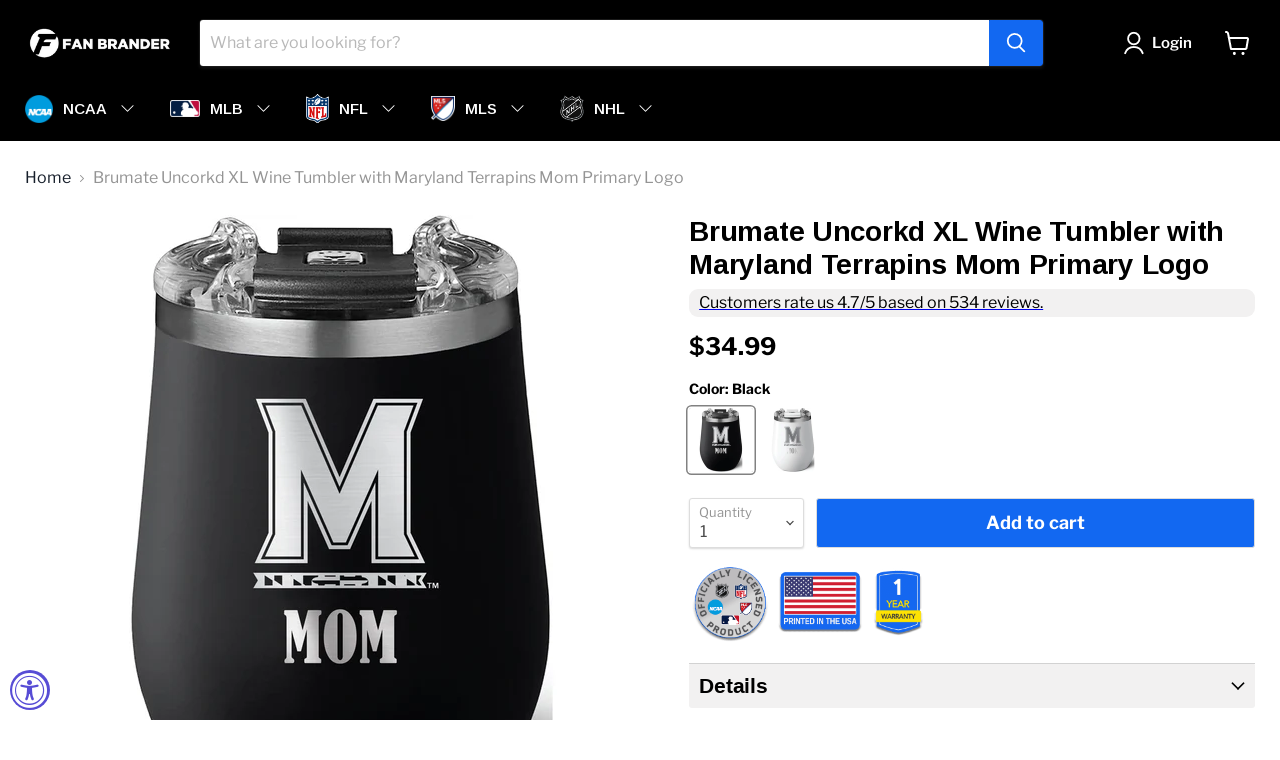

--- FILE ---
content_type: text/html; charset=utf-8
request_url: https://fanbrander.com/collections/all/products/brumate-uncorkd-maryland-terrapins-etched-primary-mom?view=recently-viewed
body_size: 1635
content:




























































  





















  











<li
  class="productgrid--item  imagestyle--natural        product-recently-viewed-card  show-actions--mobile"
  data-product-item
  data-product-quickshop-url="/collections/all/products/brumate-uncorkd-maryland-terrapins-etched-primary-mom"
  data-quickshop-hash="6da5e9f1495d712867d338e27e4644c55a76aae968f9ec74ebdc4301583423e9"
  
    data-recently-viewed-card
  
>
  <div class="productitem" data-product-item-content>
    <div class="product-recently-viewed-card-time" data-product-handle="brumate-uncorkd-maryland-terrapins-etched-primary-mom">
      <button
        class="product-recently-viewed-card-remove"
        aria-label="close"
        data-remove-recently-viewed
      >
        <svg
  aria-hidden="true"
  focusable="false"
  role="presentation"
  width="10"
  height="10"
  viewBox="0 0 10 10"
  xmlns="http://www.w3.org/2000/svg"
>
  <path d="M6.08785659,5 L9.77469752,1.31315906 L8.68684094,0.225302476 L5,3.91214341 L1.31315906,0.225302476 L0.225302476,1.31315906 L3.91214341,5 L0.225302476,8.68684094 L1.31315906,9.77469752 L5,6.08785659 L8.68684094,9.77469752 L9.77469752,8.68684094 L6.08785659,5 Z"></path>
</svg>
      </button>
    </div>
    <a
      class="productitem--image-link"
      href="/collections/all/products/brumate-uncorkd-maryland-terrapins-etched-primary-mom"
      tabindex="-1"
      data-product-page-link
    >
      <figure class="productitem--image" data-product-item-image>
        
          
            
            

  
    <noscript data-rimg-noscript>
      <img
        
          src="//fanbrander.com/cdn/shop/products/TUM-14O-BK-UNCD-B_f43cb4fd-fdbf-47a4-b6a8-c088efcbbcd8_512x512.jpg?v=1702499134"
        

        alt=""
        data-rimg="noscript"
        srcset="//fanbrander.com/cdn/shop/products/TUM-14O-BK-UNCD-B_f43cb4fd-fdbf-47a4-b6a8-c088efcbbcd8_512x512.jpg?v=1702499134 1x, //fanbrander.com/cdn/shop/products/TUM-14O-BK-UNCD-B_f43cb4fd-fdbf-47a4-b6a8-c088efcbbcd8_1024x1024.jpg?v=1702499134 2x, //fanbrander.com/cdn/shop/products/TUM-14O-BK-UNCD-B_f43cb4fd-fdbf-47a4-b6a8-c088efcbbcd8_1495x1495.jpg?v=1702499134 2.92x"
        class="productitem--image-alternate"
        
        
      >
    </noscript>
  

  <img
    
      src="//fanbrander.com/cdn/shop/products/TUM-14O-BK-UNCD-B_f43cb4fd-fdbf-47a4-b6a8-c088efcbbcd8_512x512.jpg?v=1702499134"
    
    alt=""

    
      data-rimg="lazy"
      data-rimg-scale="1"
      data-rimg-template="//fanbrander.com/cdn/shop/products/TUM-14O-BK-UNCD-B_f43cb4fd-fdbf-47a4-b6a8-c088efcbbcd8_{size}.jpg?v=1702499134"
      data-rimg-max="1500x1500"
      data-rimg-crop="false"
      
      srcset="data:image/svg+xml;utf8,<svg%20xmlns='http://www.w3.org/2000/svg'%20width='512'%20height='512'></svg>"
    

    class="productitem--image-alternate"
    
    
  >



  <div data-rimg-canvas></div>


          
          

  
    <noscript data-rimg-noscript>
      <img
        
          src="//fanbrander.com/cdn/shop/products/TUM-14O-BK-UNCD-MD-E101M_3ce7a69b-4571-4e35-b689-9490477357cf_512x512.jpg?v=1702499134"
        

        alt=""
        data-rimg="noscript"
        srcset="//fanbrander.com/cdn/shop/products/TUM-14O-BK-UNCD-MD-E101M_3ce7a69b-4571-4e35-b689-9490477357cf_512x512.jpg?v=1702499134 1x, //fanbrander.com/cdn/shop/products/TUM-14O-BK-UNCD-MD-E101M_3ce7a69b-4571-4e35-b689-9490477357cf_1024x1024.jpg?v=1702499134 2x, //fanbrander.com/cdn/shop/products/TUM-14O-BK-UNCD-MD-E101M_3ce7a69b-4571-4e35-b689-9490477357cf_1536x1536.jpg?v=1702499134 3x, //fanbrander.com/cdn/shop/products/TUM-14O-BK-UNCD-MD-E101M_3ce7a69b-4571-4e35-b689-9490477357cf_2048x2048.jpg?v=1702499134 4x"
        class="productitem--image-primary"
        
        
      >
    </noscript>
  

  <img
    
      src="//fanbrander.com/cdn/shop/products/TUM-14O-BK-UNCD-MD-E101M_3ce7a69b-4571-4e35-b689-9490477357cf_512x512.jpg?v=1702499134"
    
    alt=""

    
      data-rimg="lazy"
      data-rimg-scale="1"
      data-rimg-template="//fanbrander.com/cdn/shop/products/TUM-14O-BK-UNCD-MD-E101M_3ce7a69b-4571-4e35-b689-9490477357cf_{size}.jpg?v=1702499134"
      data-rimg-max="2500x2500"
      data-rimg-crop="false"
      
      srcset="data:image/svg+xml;utf8,<svg%20xmlns='http://www.w3.org/2000/svg'%20width='512'%20height='512'></svg>"
    

    class="productitem--image-primary"
    
    
  >



  <div data-rimg-canvas></div>


        

        


























































  
  
  
  
  
  
  
  

  
  





















  
  
  
  
  
  
  
  

  
  







  
  
  

  <span class="productitem__badge productitem__badge--sale"
    data-badge-sales
    style="display: none;"
  >
    <span data-badge-sales-range>
      
        
          Save <span class="money" data-price-money-saved>$0.00</span>
        
      
    </span>
    <span data-badge-sales-single style="display: none;">
      
        Save <span class="money" data-price-money-saved>$-34.99</span>
      
    </span>
  </span>
      </figure>
    </a><div class="productitem--info">
      

      

      <h2 class="productitem--title">
        <a href="/collections/all/products/brumate-uncorkd-maryland-terrapins-etched-primary-mom" data-product-page-link>
          Brumate Uncorkd XL Wine Tumbler with Maryland Terrapins Mom Primary Logo
        </a>
      </h2>

      

      

  















<div style='' class='jdgm-widget jdgm-preview-badge' data-id='7642032111791'
data-template='product.recently-viewed'
data-auto-install='false'>
  <div style='display:none' class='jdgm-prev-badge' data-average-rating='0.00' data-number-of-reviews='0' data-number-of-questions='0'> <span class='jdgm-prev-badge__stars' data-score='0.00' tabindex='0' aria-label='0.00 stars' role='button'> <span class='jdgm-star jdgm--off'></span><span class='jdgm-star jdgm--off'></span><span class='jdgm-star jdgm--off'></span><span class='jdgm-star jdgm--off'></span><span class='jdgm-star jdgm--off'></span> </span> <span class='jdgm-prev-badge__text'> No reviews </span> </div>
</div>





        




















































  
  
  
  
  
  
  
  





















  
  
  
  
  
  
  
  


















<div class="price productitem__price ">
  
    <div
      class="price__compare-at "
      data-price-compare-container
    >

      
        <span class="money price__original" data-price-original></span>
      
    </div>


    
      
      <div class="price__compare-at--hidden" data-compare-price-range-hidden>
        
          <span class="visually-hidden">Original price</span>
          <span class="money price__compare-at--min" data-price-compare-min>
            $34.99
          </span>
          -
          <span class="visually-hidden">Original price</span>
          <span class="money price__compare-at--max" data-price-compare-max>
            $34.99
          </span>
        
      </div>
      <div class="price__compare-at--hidden" data-compare-price-hidden>
        <span class="visually-hidden">Original price</span>
        <span class="money price__compare-at--single" data-price-compare>
          
        </span>
      </div>
    
  

  <div class="price__current  " data-price-container>

    

    
      
      
      <span class="money" data-price>
        $34.99
      </span>
    
    
  </div>

  
    
    <div class="price__current--hidden" data-current-price-range-hidden>
      
        <span class="money price__current--min" data-price-min>$34.99</span>
        -
        <span class="money price__current--max" data-price-max>$34.99</span>
      
    </div>
    <div class="price__current--hidden" data-current-price-hidden>
      <span class="visually-hidden">Current price</span>
      <span class="money" data-price>
        $34.99
      </span>
    </div>
  

  

  
</div>


      

      

      
        <div class="productitem--description">
          <p>Carry your love for your Terrapins with this BruMate wine tumbler. Holding over half a bottle of wine, the BruMate Uncork'd XL lets you relish your...</p>

          
            <a
              href="/collections/all/products/brumate-uncorkd-maryland-terrapins-etched-primary-mom"
              class="productitem--link"
              data-product-page-link
            >
              View full details
            </a>
          
        </div>
      
    </div>

    
  </div>

  
    <script type="application/json" data-quick-buy-settings>
      {
        "cart_redirection": true,
        "money_format": "${{amount}}"
      }
    </script>
  
</li>



--- FILE ---
content_type: text/javascript; charset=utf-8
request_url: https://fanbrander.com/products/brumate-uncorkd-maryland-terrapins-etched-primary-mom.js
body_size: 1359
content:
{"id":7642032111791,"title":"Brumate Uncorkd XL Wine Tumbler with Maryland Terrapins Mom Primary Logo","handle":"brumate-uncorkd-maryland-terrapins-etched-primary-mom","description":"\u003cspan\u003eCarry your love for your Terrapins with this BruMate wine tumbler. Holding over half a bottle of wine, the BruMate Uncork'd XL lets you relish your wine, cold\/hot drinks just the way you like them by keeping them at the same temperature from the time you pour them in till to the last drop. The exterior of the Uncork'd XL will always stay cool and condensation-free, so you will be able to hold it comfortably and enjoy your drinks in style. No worries about shattering the Uncork'ed XL as it is made of premium gauge 18\/8 stainless steel with superior quality powder coat that is rust resistant; go on, make fragile glasses history! \u003c\/span\u003e","published_at":"2023-11-01T14:34:15-06:00","created_at":"2023-11-01T14:34:35-06:00","vendor":"Fan Brander","type":"Tumbler","tags":["20-40","brumate","drinkware","Maryland Terrapins","Tumbler"],"price":3499,"price_min":3499,"price_max":3499,"available":true,"price_varies":false,"compare_at_price":null,"compare_at_price_min":0,"compare_at_price_max":0,"compare_at_price_varies":false,"variants":[{"id":42860763283631,"title":"Black","option1":"Black","option2":null,"option3":null,"sku":"TUM-14O-BK-UNCD-MD-E101M","requires_shipping":true,"taxable":true,"featured_image":{"id":37122510880943,"product_id":7642032111791,"position":1,"created_at":"2023-12-13T13:25:34-07:00","updated_at":"2023-12-13T13:25:34-07:00","alt":null,"width":2500,"height":2500,"src":"https:\/\/cdn.shopify.com\/s\/files\/1\/0048\/2227\/0025\/products\/TUM-14O-BK-UNCD-MD-E101M_3ce7a69b-4571-4e35-b689-9490477357cf.jpg?v=1702499134","variant_ids":[42860763283631]},"available":true,"name":"Brumate Uncorkd XL Wine Tumbler with Maryland Terrapins Mom Primary Logo - Black","public_title":"Black","options":["Black"],"price":3499,"weight":249,"compare_at_price":null,"inventory_management":"shopify","barcode":"659467867260","featured_media":{"alt":null,"id":29599118917807,"position":1,"preview_image":{"aspect_ratio":1.0,"height":2500,"width":2500,"src":"https:\/\/cdn.shopify.com\/s\/files\/1\/0048\/2227\/0025\/products\/TUM-14O-BK-UNCD-MD-E101M_3ce7a69b-4571-4e35-b689-9490477357cf.jpg?v=1702499134"}},"requires_selling_plan":false,"selling_plan_allocations":[]},{"id":42860763316399,"title":"White","option1":"White","option2":null,"option3":null,"sku":"TUM-14O-WH-UNCD-MD-E101M","requires_shipping":true,"taxable":true,"featured_image":{"id":37122511077551,"product_id":7642032111791,"position":6,"created_at":"2023-12-13T13:25:34-07:00","updated_at":"2023-12-13T13:25:34-07:00","alt":null,"width":2500,"height":2500,"src":"https:\/\/cdn.shopify.com\/s\/files\/1\/0048\/2227\/0025\/products\/TUM-14O-WH-UNCD-MD-E101M_5019a42f-b11b-4048-9726-2cce28aa302f.jpg?v=1702499134","variant_ids":[42860763316399]},"available":true,"name":"Brumate Uncorkd XL Wine Tumbler with Maryland Terrapins Mom Primary Logo - White","public_title":"White","options":["White"],"price":3499,"weight":249,"compare_at_price":null,"inventory_management":"shopify","barcode":"659467819801","featured_media":{"alt":null,"id":29599119081647,"position":6,"preview_image":{"aspect_ratio":1.0,"height":2500,"width":2500,"src":"https:\/\/cdn.shopify.com\/s\/files\/1\/0048\/2227\/0025\/products\/TUM-14O-WH-UNCD-MD-E101M_5019a42f-b11b-4048-9726-2cce28aa302f.jpg?v=1702499134"}},"requires_selling_plan":false,"selling_plan_allocations":[]}],"images":["\/\/cdn.shopify.com\/s\/files\/1\/0048\/2227\/0025\/products\/TUM-14O-BK-UNCD-MD-E101M_3ce7a69b-4571-4e35-b689-9490477357cf.jpg?v=1702499134","\/\/cdn.shopify.com\/s\/files\/1\/0048\/2227\/0025\/products\/TUM-14O-BK-UNCD-B_f43cb4fd-fdbf-47a4-b6a8-c088efcbbcd8.jpg?v=1702499134","\/\/cdn.shopify.com\/s\/files\/1\/0048\/2227\/0025\/products\/TUM-14O-BK-UNCD-C_e7bc0d0b-8994-4ce2-bc40-f82a7b54cc52.jpg?v=1702499134","\/\/cdn.shopify.com\/s\/files\/1\/0048\/2227\/0025\/products\/TUM-14O-BK-UNCD-D_2906abdd-cf95-43c9-afbd-62a6b7c10c84.jpg?v=1702499134","\/\/cdn.shopify.com\/s\/files\/1\/0048\/2227\/0025\/products\/TUM-14O-BK-UNCD-E_3710579c-50ab-429d-9a70-6c2369b89eaf.jpg?v=1702499134","\/\/cdn.shopify.com\/s\/files\/1\/0048\/2227\/0025\/products\/TUM-14O-WH-UNCD-MD-E101M_5019a42f-b11b-4048-9726-2cce28aa302f.jpg?v=1702499134","\/\/cdn.shopify.com\/s\/files\/1\/0048\/2227\/0025\/products\/TUM-14O-WH-UNCD-B_5c8064ff-685f-42b6-a040-6fd1a25fd687.jpg?v=1702499134","\/\/cdn.shopify.com\/s\/files\/1\/0048\/2227\/0025\/products\/TUM-14O-WH-UNCD-C_286f07ad-7ec1-4e60-bd50-53afdcc6065f.jpg?v=1702499134","\/\/cdn.shopify.com\/s\/files\/1\/0048\/2227\/0025\/products\/TUM-14O-WH-UNCD-D_541f30d7-2bc4-48dd-8195-f7093956fb3f.jpg?v=1702499134","\/\/cdn.shopify.com\/s\/files\/1\/0048\/2227\/0025\/products\/TUM-14O-WH-UNCD-E_89a166b7-eaf2-425f-add8-d413d6d3e0bb.jpg?v=1702499134"],"featured_image":"\/\/cdn.shopify.com\/s\/files\/1\/0048\/2227\/0025\/products\/TUM-14O-BK-UNCD-MD-E101M_3ce7a69b-4571-4e35-b689-9490477357cf.jpg?v=1702499134","options":[{"name":"Color","position":1,"values":["Black","White"]}],"url":"\/products\/brumate-uncorkd-maryland-terrapins-etched-primary-mom","media":[{"alt":null,"id":29599118917807,"position":1,"preview_image":{"aspect_ratio":1.0,"height":2500,"width":2500,"src":"https:\/\/cdn.shopify.com\/s\/files\/1\/0048\/2227\/0025\/products\/TUM-14O-BK-UNCD-MD-E101M_3ce7a69b-4571-4e35-b689-9490477357cf.jpg?v=1702499134"},"aspect_ratio":1.0,"height":2500,"media_type":"image","src":"https:\/\/cdn.shopify.com\/s\/files\/1\/0048\/2227\/0025\/products\/TUM-14O-BK-UNCD-MD-E101M_3ce7a69b-4571-4e35-b689-9490477357cf.jpg?v=1702499134","width":2500},{"alt":null,"id":29599118950575,"position":2,"preview_image":{"aspect_ratio":1.0,"height":1500,"width":1500,"src":"https:\/\/cdn.shopify.com\/s\/files\/1\/0048\/2227\/0025\/products\/TUM-14O-BK-UNCD-B_f43cb4fd-fdbf-47a4-b6a8-c088efcbbcd8.jpg?v=1702499134"},"aspect_ratio":1.0,"height":1500,"media_type":"image","src":"https:\/\/cdn.shopify.com\/s\/files\/1\/0048\/2227\/0025\/products\/TUM-14O-BK-UNCD-B_f43cb4fd-fdbf-47a4-b6a8-c088efcbbcd8.jpg?v=1702499134","width":1500},{"alt":null,"id":29599118983343,"position":3,"preview_image":{"aspect_ratio":1.0,"height":1500,"width":1500,"src":"https:\/\/cdn.shopify.com\/s\/files\/1\/0048\/2227\/0025\/products\/TUM-14O-BK-UNCD-C_e7bc0d0b-8994-4ce2-bc40-f82a7b54cc52.jpg?v=1702499134"},"aspect_ratio":1.0,"height":1500,"media_type":"image","src":"https:\/\/cdn.shopify.com\/s\/files\/1\/0048\/2227\/0025\/products\/TUM-14O-BK-UNCD-C_e7bc0d0b-8994-4ce2-bc40-f82a7b54cc52.jpg?v=1702499134","width":1500},{"alt":null,"id":29599119016111,"position":4,"preview_image":{"aspect_ratio":0.66,"height":1500,"width":990,"src":"https:\/\/cdn.shopify.com\/s\/files\/1\/0048\/2227\/0025\/products\/TUM-14O-BK-UNCD-D_2906abdd-cf95-43c9-afbd-62a6b7c10c84.jpg?v=1702499134"},"aspect_ratio":0.66,"height":1500,"media_type":"image","src":"https:\/\/cdn.shopify.com\/s\/files\/1\/0048\/2227\/0025\/products\/TUM-14O-BK-UNCD-D_2906abdd-cf95-43c9-afbd-62a6b7c10c84.jpg?v=1702499134","width":990},{"alt":null,"id":29599119048879,"position":5,"preview_image":{"aspect_ratio":1.0,"height":1500,"width":1500,"src":"https:\/\/cdn.shopify.com\/s\/files\/1\/0048\/2227\/0025\/products\/TUM-14O-BK-UNCD-E_3710579c-50ab-429d-9a70-6c2369b89eaf.jpg?v=1702499134"},"aspect_ratio":1.0,"height":1500,"media_type":"image","src":"https:\/\/cdn.shopify.com\/s\/files\/1\/0048\/2227\/0025\/products\/TUM-14O-BK-UNCD-E_3710579c-50ab-429d-9a70-6c2369b89eaf.jpg?v=1702499134","width":1500},{"alt":null,"id":29599119081647,"position":6,"preview_image":{"aspect_ratio":1.0,"height":2500,"width":2500,"src":"https:\/\/cdn.shopify.com\/s\/files\/1\/0048\/2227\/0025\/products\/TUM-14O-WH-UNCD-MD-E101M_5019a42f-b11b-4048-9726-2cce28aa302f.jpg?v=1702499134"},"aspect_ratio":1.0,"height":2500,"media_type":"image","src":"https:\/\/cdn.shopify.com\/s\/files\/1\/0048\/2227\/0025\/products\/TUM-14O-WH-UNCD-MD-E101M_5019a42f-b11b-4048-9726-2cce28aa302f.jpg?v=1702499134","width":2500},{"alt":null,"id":29599119114415,"position":7,"preview_image":{"aspect_ratio":1.0,"height":1500,"width":1500,"src":"https:\/\/cdn.shopify.com\/s\/files\/1\/0048\/2227\/0025\/products\/TUM-14O-WH-UNCD-B_5c8064ff-685f-42b6-a040-6fd1a25fd687.jpg?v=1702499134"},"aspect_ratio":1.0,"height":1500,"media_type":"image","src":"https:\/\/cdn.shopify.com\/s\/files\/1\/0048\/2227\/0025\/products\/TUM-14O-WH-UNCD-B_5c8064ff-685f-42b6-a040-6fd1a25fd687.jpg?v=1702499134","width":1500},{"alt":null,"id":29599119147183,"position":8,"preview_image":{"aspect_ratio":1.0,"height":1500,"width":1500,"src":"https:\/\/cdn.shopify.com\/s\/files\/1\/0048\/2227\/0025\/products\/TUM-14O-WH-UNCD-C_286f07ad-7ec1-4e60-bd50-53afdcc6065f.jpg?v=1702499134"},"aspect_ratio":1.0,"height":1500,"media_type":"image","src":"https:\/\/cdn.shopify.com\/s\/files\/1\/0048\/2227\/0025\/products\/TUM-14O-WH-UNCD-C_286f07ad-7ec1-4e60-bd50-53afdcc6065f.jpg?v=1702499134","width":1500},{"alt":null,"id":29599119212719,"position":9,"preview_image":{"aspect_ratio":0.66,"height":1500,"width":990,"src":"https:\/\/cdn.shopify.com\/s\/files\/1\/0048\/2227\/0025\/products\/TUM-14O-WH-UNCD-D_541f30d7-2bc4-48dd-8195-f7093956fb3f.jpg?v=1702499134"},"aspect_ratio":0.66,"height":1500,"media_type":"image","src":"https:\/\/cdn.shopify.com\/s\/files\/1\/0048\/2227\/0025\/products\/TUM-14O-WH-UNCD-D_541f30d7-2bc4-48dd-8195-f7093956fb3f.jpg?v=1702499134","width":990},{"alt":null,"id":29599119245487,"position":10,"preview_image":{"aspect_ratio":1.0,"height":1500,"width":1500,"src":"https:\/\/cdn.shopify.com\/s\/files\/1\/0048\/2227\/0025\/products\/TUM-14O-WH-UNCD-E_89a166b7-eaf2-425f-add8-d413d6d3e0bb.jpg?v=1702499134"},"aspect_ratio":1.0,"height":1500,"media_type":"image","src":"https:\/\/cdn.shopify.com\/s\/files\/1\/0048\/2227\/0025\/products\/TUM-14O-WH-UNCD-E_89a166b7-eaf2-425f-add8-d413d6d3e0bb.jpg?v=1702499134","width":1500}],"requires_selling_plan":false,"selling_plan_groups":[]}

--- FILE ---
content_type: text/javascript; charset=utf-8
request_url: https://fanbrander.com/products/brumate-uncorkd-maryland-terrapins-etched-primary-mom.js
body_size: 828
content:
{"id":7642032111791,"title":"Brumate Uncorkd XL Wine Tumbler with Maryland Terrapins Mom Primary Logo","handle":"brumate-uncorkd-maryland-terrapins-etched-primary-mom","description":"\u003cspan\u003eCarry your love for your Terrapins with this BruMate wine tumbler. Holding over half a bottle of wine, the BruMate Uncork'd XL lets you relish your wine, cold\/hot drinks just the way you like them by keeping them at the same temperature from the time you pour them in till to the last drop. The exterior of the Uncork'd XL will always stay cool and condensation-free, so you will be able to hold it comfortably and enjoy your drinks in style. No worries about shattering the Uncork'ed XL as it is made of premium gauge 18\/8 stainless steel with superior quality powder coat that is rust resistant; go on, make fragile glasses history! \u003c\/span\u003e","published_at":"2023-11-01T14:34:15-06:00","created_at":"2023-11-01T14:34:35-06:00","vendor":"Fan Brander","type":"Tumbler","tags":["20-40","brumate","drinkware","Maryland Terrapins","Tumbler"],"price":3499,"price_min":3499,"price_max":3499,"available":true,"price_varies":false,"compare_at_price":null,"compare_at_price_min":0,"compare_at_price_max":0,"compare_at_price_varies":false,"variants":[{"id":42860763283631,"title":"Black","option1":"Black","option2":null,"option3":null,"sku":"TUM-14O-BK-UNCD-MD-E101M","requires_shipping":true,"taxable":true,"featured_image":{"id":37122510880943,"product_id":7642032111791,"position":1,"created_at":"2023-12-13T13:25:34-07:00","updated_at":"2023-12-13T13:25:34-07:00","alt":null,"width":2500,"height":2500,"src":"https:\/\/cdn.shopify.com\/s\/files\/1\/0048\/2227\/0025\/products\/TUM-14O-BK-UNCD-MD-E101M_3ce7a69b-4571-4e35-b689-9490477357cf.jpg?v=1702499134","variant_ids":[42860763283631]},"available":true,"name":"Brumate Uncorkd XL Wine Tumbler with Maryland Terrapins Mom Primary Logo - Black","public_title":"Black","options":["Black"],"price":3499,"weight":249,"compare_at_price":null,"inventory_management":"shopify","barcode":"659467867260","featured_media":{"alt":null,"id":29599118917807,"position":1,"preview_image":{"aspect_ratio":1.0,"height":2500,"width":2500,"src":"https:\/\/cdn.shopify.com\/s\/files\/1\/0048\/2227\/0025\/products\/TUM-14O-BK-UNCD-MD-E101M_3ce7a69b-4571-4e35-b689-9490477357cf.jpg?v=1702499134"}},"requires_selling_plan":false,"selling_plan_allocations":[]},{"id":42860763316399,"title":"White","option1":"White","option2":null,"option3":null,"sku":"TUM-14O-WH-UNCD-MD-E101M","requires_shipping":true,"taxable":true,"featured_image":{"id":37122511077551,"product_id":7642032111791,"position":6,"created_at":"2023-12-13T13:25:34-07:00","updated_at":"2023-12-13T13:25:34-07:00","alt":null,"width":2500,"height":2500,"src":"https:\/\/cdn.shopify.com\/s\/files\/1\/0048\/2227\/0025\/products\/TUM-14O-WH-UNCD-MD-E101M_5019a42f-b11b-4048-9726-2cce28aa302f.jpg?v=1702499134","variant_ids":[42860763316399]},"available":true,"name":"Brumate Uncorkd XL Wine Tumbler with Maryland Terrapins Mom Primary Logo - White","public_title":"White","options":["White"],"price":3499,"weight":249,"compare_at_price":null,"inventory_management":"shopify","barcode":"659467819801","featured_media":{"alt":null,"id":29599119081647,"position":6,"preview_image":{"aspect_ratio":1.0,"height":2500,"width":2500,"src":"https:\/\/cdn.shopify.com\/s\/files\/1\/0048\/2227\/0025\/products\/TUM-14O-WH-UNCD-MD-E101M_5019a42f-b11b-4048-9726-2cce28aa302f.jpg?v=1702499134"}},"requires_selling_plan":false,"selling_plan_allocations":[]}],"images":["\/\/cdn.shopify.com\/s\/files\/1\/0048\/2227\/0025\/products\/TUM-14O-BK-UNCD-MD-E101M_3ce7a69b-4571-4e35-b689-9490477357cf.jpg?v=1702499134","\/\/cdn.shopify.com\/s\/files\/1\/0048\/2227\/0025\/products\/TUM-14O-BK-UNCD-B_f43cb4fd-fdbf-47a4-b6a8-c088efcbbcd8.jpg?v=1702499134","\/\/cdn.shopify.com\/s\/files\/1\/0048\/2227\/0025\/products\/TUM-14O-BK-UNCD-C_e7bc0d0b-8994-4ce2-bc40-f82a7b54cc52.jpg?v=1702499134","\/\/cdn.shopify.com\/s\/files\/1\/0048\/2227\/0025\/products\/TUM-14O-BK-UNCD-D_2906abdd-cf95-43c9-afbd-62a6b7c10c84.jpg?v=1702499134","\/\/cdn.shopify.com\/s\/files\/1\/0048\/2227\/0025\/products\/TUM-14O-BK-UNCD-E_3710579c-50ab-429d-9a70-6c2369b89eaf.jpg?v=1702499134","\/\/cdn.shopify.com\/s\/files\/1\/0048\/2227\/0025\/products\/TUM-14O-WH-UNCD-MD-E101M_5019a42f-b11b-4048-9726-2cce28aa302f.jpg?v=1702499134","\/\/cdn.shopify.com\/s\/files\/1\/0048\/2227\/0025\/products\/TUM-14O-WH-UNCD-B_5c8064ff-685f-42b6-a040-6fd1a25fd687.jpg?v=1702499134","\/\/cdn.shopify.com\/s\/files\/1\/0048\/2227\/0025\/products\/TUM-14O-WH-UNCD-C_286f07ad-7ec1-4e60-bd50-53afdcc6065f.jpg?v=1702499134","\/\/cdn.shopify.com\/s\/files\/1\/0048\/2227\/0025\/products\/TUM-14O-WH-UNCD-D_541f30d7-2bc4-48dd-8195-f7093956fb3f.jpg?v=1702499134","\/\/cdn.shopify.com\/s\/files\/1\/0048\/2227\/0025\/products\/TUM-14O-WH-UNCD-E_89a166b7-eaf2-425f-add8-d413d6d3e0bb.jpg?v=1702499134"],"featured_image":"\/\/cdn.shopify.com\/s\/files\/1\/0048\/2227\/0025\/products\/TUM-14O-BK-UNCD-MD-E101M_3ce7a69b-4571-4e35-b689-9490477357cf.jpg?v=1702499134","options":[{"name":"Color","position":1,"values":["Black","White"]}],"url":"\/products\/brumate-uncorkd-maryland-terrapins-etched-primary-mom","media":[{"alt":null,"id":29599118917807,"position":1,"preview_image":{"aspect_ratio":1.0,"height":2500,"width":2500,"src":"https:\/\/cdn.shopify.com\/s\/files\/1\/0048\/2227\/0025\/products\/TUM-14O-BK-UNCD-MD-E101M_3ce7a69b-4571-4e35-b689-9490477357cf.jpg?v=1702499134"},"aspect_ratio":1.0,"height":2500,"media_type":"image","src":"https:\/\/cdn.shopify.com\/s\/files\/1\/0048\/2227\/0025\/products\/TUM-14O-BK-UNCD-MD-E101M_3ce7a69b-4571-4e35-b689-9490477357cf.jpg?v=1702499134","width":2500},{"alt":null,"id":29599118950575,"position":2,"preview_image":{"aspect_ratio":1.0,"height":1500,"width":1500,"src":"https:\/\/cdn.shopify.com\/s\/files\/1\/0048\/2227\/0025\/products\/TUM-14O-BK-UNCD-B_f43cb4fd-fdbf-47a4-b6a8-c088efcbbcd8.jpg?v=1702499134"},"aspect_ratio":1.0,"height":1500,"media_type":"image","src":"https:\/\/cdn.shopify.com\/s\/files\/1\/0048\/2227\/0025\/products\/TUM-14O-BK-UNCD-B_f43cb4fd-fdbf-47a4-b6a8-c088efcbbcd8.jpg?v=1702499134","width":1500},{"alt":null,"id":29599118983343,"position":3,"preview_image":{"aspect_ratio":1.0,"height":1500,"width":1500,"src":"https:\/\/cdn.shopify.com\/s\/files\/1\/0048\/2227\/0025\/products\/TUM-14O-BK-UNCD-C_e7bc0d0b-8994-4ce2-bc40-f82a7b54cc52.jpg?v=1702499134"},"aspect_ratio":1.0,"height":1500,"media_type":"image","src":"https:\/\/cdn.shopify.com\/s\/files\/1\/0048\/2227\/0025\/products\/TUM-14O-BK-UNCD-C_e7bc0d0b-8994-4ce2-bc40-f82a7b54cc52.jpg?v=1702499134","width":1500},{"alt":null,"id":29599119016111,"position":4,"preview_image":{"aspect_ratio":0.66,"height":1500,"width":990,"src":"https:\/\/cdn.shopify.com\/s\/files\/1\/0048\/2227\/0025\/products\/TUM-14O-BK-UNCD-D_2906abdd-cf95-43c9-afbd-62a6b7c10c84.jpg?v=1702499134"},"aspect_ratio":0.66,"height":1500,"media_type":"image","src":"https:\/\/cdn.shopify.com\/s\/files\/1\/0048\/2227\/0025\/products\/TUM-14O-BK-UNCD-D_2906abdd-cf95-43c9-afbd-62a6b7c10c84.jpg?v=1702499134","width":990},{"alt":null,"id":29599119048879,"position":5,"preview_image":{"aspect_ratio":1.0,"height":1500,"width":1500,"src":"https:\/\/cdn.shopify.com\/s\/files\/1\/0048\/2227\/0025\/products\/TUM-14O-BK-UNCD-E_3710579c-50ab-429d-9a70-6c2369b89eaf.jpg?v=1702499134"},"aspect_ratio":1.0,"height":1500,"media_type":"image","src":"https:\/\/cdn.shopify.com\/s\/files\/1\/0048\/2227\/0025\/products\/TUM-14O-BK-UNCD-E_3710579c-50ab-429d-9a70-6c2369b89eaf.jpg?v=1702499134","width":1500},{"alt":null,"id":29599119081647,"position":6,"preview_image":{"aspect_ratio":1.0,"height":2500,"width":2500,"src":"https:\/\/cdn.shopify.com\/s\/files\/1\/0048\/2227\/0025\/products\/TUM-14O-WH-UNCD-MD-E101M_5019a42f-b11b-4048-9726-2cce28aa302f.jpg?v=1702499134"},"aspect_ratio":1.0,"height":2500,"media_type":"image","src":"https:\/\/cdn.shopify.com\/s\/files\/1\/0048\/2227\/0025\/products\/TUM-14O-WH-UNCD-MD-E101M_5019a42f-b11b-4048-9726-2cce28aa302f.jpg?v=1702499134","width":2500},{"alt":null,"id":29599119114415,"position":7,"preview_image":{"aspect_ratio":1.0,"height":1500,"width":1500,"src":"https:\/\/cdn.shopify.com\/s\/files\/1\/0048\/2227\/0025\/products\/TUM-14O-WH-UNCD-B_5c8064ff-685f-42b6-a040-6fd1a25fd687.jpg?v=1702499134"},"aspect_ratio":1.0,"height":1500,"media_type":"image","src":"https:\/\/cdn.shopify.com\/s\/files\/1\/0048\/2227\/0025\/products\/TUM-14O-WH-UNCD-B_5c8064ff-685f-42b6-a040-6fd1a25fd687.jpg?v=1702499134","width":1500},{"alt":null,"id":29599119147183,"position":8,"preview_image":{"aspect_ratio":1.0,"height":1500,"width":1500,"src":"https:\/\/cdn.shopify.com\/s\/files\/1\/0048\/2227\/0025\/products\/TUM-14O-WH-UNCD-C_286f07ad-7ec1-4e60-bd50-53afdcc6065f.jpg?v=1702499134"},"aspect_ratio":1.0,"height":1500,"media_type":"image","src":"https:\/\/cdn.shopify.com\/s\/files\/1\/0048\/2227\/0025\/products\/TUM-14O-WH-UNCD-C_286f07ad-7ec1-4e60-bd50-53afdcc6065f.jpg?v=1702499134","width":1500},{"alt":null,"id":29599119212719,"position":9,"preview_image":{"aspect_ratio":0.66,"height":1500,"width":990,"src":"https:\/\/cdn.shopify.com\/s\/files\/1\/0048\/2227\/0025\/products\/TUM-14O-WH-UNCD-D_541f30d7-2bc4-48dd-8195-f7093956fb3f.jpg?v=1702499134"},"aspect_ratio":0.66,"height":1500,"media_type":"image","src":"https:\/\/cdn.shopify.com\/s\/files\/1\/0048\/2227\/0025\/products\/TUM-14O-WH-UNCD-D_541f30d7-2bc4-48dd-8195-f7093956fb3f.jpg?v=1702499134","width":990},{"alt":null,"id":29599119245487,"position":10,"preview_image":{"aspect_ratio":1.0,"height":1500,"width":1500,"src":"https:\/\/cdn.shopify.com\/s\/files\/1\/0048\/2227\/0025\/products\/TUM-14O-WH-UNCD-E_89a166b7-eaf2-425f-add8-d413d6d3e0bb.jpg?v=1702499134"},"aspect_ratio":1.0,"height":1500,"media_type":"image","src":"https:\/\/cdn.shopify.com\/s\/files\/1\/0048\/2227\/0025\/products\/TUM-14O-WH-UNCD-E_89a166b7-eaf2-425f-add8-d413d6d3e0bb.jpg?v=1702499134","width":1500}],"requires_selling_plan":false,"selling_plan_groups":[]}